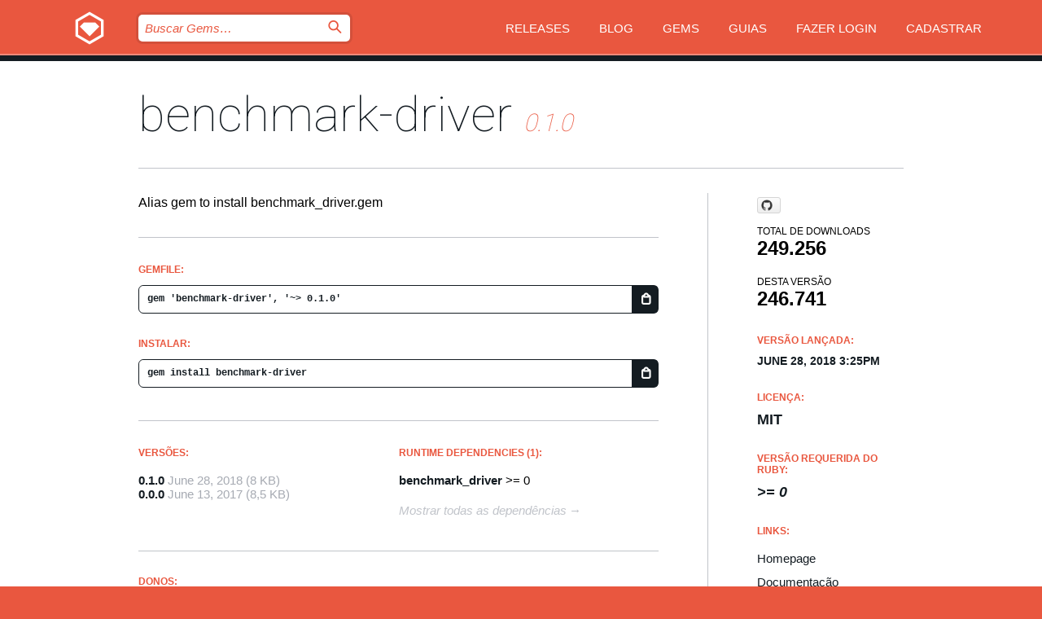

--- FILE ---
content_type: text/html; charset=utf-8
request_url: https://rubygems.org/gems/benchmark-driver?locale=pt-BR
body_size: 5069
content:
<!DOCTYPE html>
<html lang="pt-BR">
  <head>
    <title>benchmark-driver | RubyGems.org | O host de gems da sua comunidade</title>
    <meta charset="UTF-8">
    <meta content="width=device-width, initial-scale=1, maximum-scale=1, user-scalable=0" name="viewport">
    <meta name="google-site-verification" content="AuesbWQ9MCDMmC1lbDlw25RJzyqWOcDYpuaCjgPxEZY" />
    <link rel="apple-touch-icon" href="/apple-touch-icons/apple-touch-icon.png" />
      <link rel="apple-touch-icon" sizes="57x57" href="/apple-touch-icons/apple-touch-icon-57x57.png" />
      <link rel="apple-touch-icon" sizes="72x72" href="/apple-touch-icons/apple-touch-icon-72x72.png" />
      <link rel="apple-touch-icon" sizes="76x76" href="/apple-touch-icons/apple-touch-icon-76x76.png" />
      <link rel="apple-touch-icon" sizes="114x114" href="/apple-touch-icons/apple-touch-icon-114x114.png" />
      <link rel="apple-touch-icon" sizes="120x120" href="/apple-touch-icons/apple-touch-icon-120x120.png" />
      <link rel="apple-touch-icon" sizes="144x144" href="/apple-touch-icons/apple-touch-icon-144x144.png" />
      <link rel="apple-touch-icon" sizes="152x152" href="/apple-touch-icons/apple-touch-icon-152x152.png" />
      <link rel="apple-touch-icon" sizes="180x180" href="/apple-touch-icons/apple-touch-icon-180x180.png" />
    <link rel="mask-icon" href="/rubygems_logo.svg" color="#e9573f">
    <link rel="fluid-icon" href="/fluid-icon.png"/>
    <link rel="search" type="application/opensearchdescription+xml" title="RubyGems.org" href="/opensearch.xml">
    <link rel="shortcut icon" href="/favicon.ico" type="image/x-icon">
    <link rel="stylesheet" href="/assets/application-fda27980.css" />
    <link href="https://fonts.gstatic.com" rel="preconnect" crossorigin>
    <link href='https://fonts.googleapis.com/css?family=Roboto:100&amp;subset=greek,latin,cyrillic,latin-ext' rel='stylesheet' type='text/css'>
    
<link rel="alternate" type="application/atom+xml" href="https://feeds.feedburner.com/gemcutter-latest" title="RubyGems.org | Últimas Gems">

    <meta name="csrf-param" content="authenticity_token" />
<meta name="csrf-token" content="1ROhTwdg2c-9JtrDyxb4TCZNOBJnmhTSRU7q41xq3QUMhKoBiyU2sripUOVP2vIdznA1-oKlbQgVPol3TEWUIg" />
      <link rel="alternate" type="application/atom+xml" title="benchmark-driver Version Feed" href="/gems/benchmark-driver/versions.atom" />
    <!-- canonical url -->
    <link rel="canonical" href="https://rubygems.org/gems/benchmark-driver/versions/0.1.0" />
    <!-- alternative language versions url -->
      <link rel="alternate" hreflang="en" href="https://rubygems.org/gems/benchmark-driver/versions/0.1.0?locale=en" />
      <link rel="alternate" hreflang="nl" href="https://rubygems.org/gems/benchmark-driver/versions/0.1.0?locale=nl" />
      <link rel="alternate" hreflang="zh-CN" href="https://rubygems.org/gems/benchmark-driver/versions/0.1.0?locale=zh-CN" />
      <link rel="alternate" hreflang="zh-TW" href="https://rubygems.org/gems/benchmark-driver/versions/0.1.0?locale=zh-TW" />
      <link rel="alternate" hreflang="pt-BR" href="https://rubygems.org/gems/benchmark-driver/versions/0.1.0?locale=pt-BR" />
      <link rel="alternate" hreflang="fr" href="https://rubygems.org/gems/benchmark-driver/versions/0.1.0?locale=fr" />
      <link rel="alternate" hreflang="es" href="https://rubygems.org/gems/benchmark-driver/versions/0.1.0?locale=es" />
      <link rel="alternate" hreflang="de" href="https://rubygems.org/gems/benchmark-driver/versions/0.1.0?locale=de" />
      <link rel="alternate" hreflang="ja" href="https://rubygems.org/gems/benchmark-driver/versions/0.1.0?locale=ja" />
    <!-- unmatched alternative language fallback -->
    <link rel="alternate" hreflang="x-default" href="https://rubygems.org/gems/benchmark-driver/versions/0.1.0" />

    <script type="importmap" data-turbo-track="reload">{
  "imports": {
    "jquery": "/assets/jquery-15a62848.js",
    "@rails/ujs": "/assets/@rails--ujs-2089e246.js",
    "application": "/assets/application-ae34b86d.js",
    "@hotwired/turbo-rails": "/assets/turbo.min-ad2c7b86.js",
    "@hotwired/stimulus": "/assets/@hotwired--stimulus-132cbc23.js",
    "@hotwired/stimulus-loading": "/assets/stimulus-loading-1fc53fe7.js",
    "@stimulus-components/clipboard": "/assets/@stimulus-components--clipboard-d9c44ea9.js",
    "@stimulus-components/dialog": "/assets/@stimulus-components--dialog-74866932.js",
    "@stimulus-components/reveal": "/assets/@stimulus-components--reveal-77f6cb39.js",
    "@stimulus-components/checkbox-select-all": "/assets/@stimulus-components--checkbox-select-all-e7db6a97.js",
    "github-buttons": "/assets/github-buttons-3337d207.js",
    "webauthn-json": "/assets/webauthn-json-74adc0e8.js",
    "avo.custom": "/assets/avo.custom-4b185d31.js",
    "stimulus-rails-nested-form": "/assets/stimulus-rails-nested-form-3f712873.js",
    "local-time": "/assets/local-time-a331fc59.js",
    "src/oidc_api_key_role_form": "/assets/src/oidc_api_key_role_form-223a59d4.js",
    "src/pages": "/assets/src/pages-64095f36.js",
    "src/transitive_dependencies": "/assets/src/transitive_dependencies-9280dc42.js",
    "src/webauthn": "/assets/src/webauthn-a8b5ca04.js",
    "controllers/application": "/assets/controllers/application-e33ffaa8.js",
    "controllers/autocomplete_controller": "/assets/controllers/autocomplete_controller-e9f78a76.js",
    "controllers/counter_controller": "/assets/controllers/counter_controller-b739ef1d.js",
    "controllers/dialog_controller": "/assets/controllers/dialog_controller-c788489b.js",
    "controllers/dropdown_controller": "/assets/controllers/dropdown_controller-baaf189b.js",
    "controllers/dump_controller": "/assets/controllers/dump_controller-5d671745.js",
    "controllers/exclusive_checkbox_controller": "/assets/controllers/exclusive_checkbox_controller-c624394a.js",
    "controllers/gem_scope_controller": "/assets/controllers/gem_scope_controller-9c330c45.js",
    "controllers": "/assets/controllers/index-236ab973.js",
    "controllers/nav_controller": "/assets/controllers/nav_controller-8f4ea870.js",
    "controllers/onboarding_name_controller": "/assets/controllers/onboarding_name_controller-a65c65ec.js",
    "controllers/radio_reveal_controller": "/assets/controllers/radio_reveal_controller-41774e15.js",
    "controllers/recovery_controller": "/assets/controllers/recovery_controller-b051251b.js",
    "controllers/reveal_controller": "/assets/controllers/reveal_controller-a90af4d9.js",
    "controllers/reveal_search_controller": "/assets/controllers/reveal_search_controller-8dc44279.js",
    "controllers/scroll_controller": "/assets/controllers/scroll_controller-07f12b0d.js",
    "controllers/search_controller": "/assets/controllers/search_controller-79d09057.js",
    "controllers/stats_controller": "/assets/controllers/stats_controller-5bae7b7f.js"
  }
}</script>
<link rel="modulepreload" href="/assets/jquery-15a62848.js" nonce="5c4cc1dbf29881ca16d74c31597dd08f">
<link rel="modulepreload" href="/assets/@rails--ujs-2089e246.js" nonce="5c4cc1dbf29881ca16d74c31597dd08f">
<link rel="modulepreload" href="/assets/application-ae34b86d.js" nonce="5c4cc1dbf29881ca16d74c31597dd08f">
<link rel="modulepreload" href="/assets/turbo.min-ad2c7b86.js" nonce="5c4cc1dbf29881ca16d74c31597dd08f">
<link rel="modulepreload" href="/assets/@hotwired--stimulus-132cbc23.js" nonce="5c4cc1dbf29881ca16d74c31597dd08f">
<link rel="modulepreload" href="/assets/stimulus-loading-1fc53fe7.js" nonce="5c4cc1dbf29881ca16d74c31597dd08f">
<link rel="modulepreload" href="/assets/@stimulus-components--clipboard-d9c44ea9.js" nonce="5c4cc1dbf29881ca16d74c31597dd08f">
<link rel="modulepreload" href="/assets/@stimulus-components--dialog-74866932.js" nonce="5c4cc1dbf29881ca16d74c31597dd08f">
<link rel="modulepreload" href="/assets/@stimulus-components--reveal-77f6cb39.js" nonce="5c4cc1dbf29881ca16d74c31597dd08f">
<link rel="modulepreload" href="/assets/@stimulus-components--checkbox-select-all-e7db6a97.js" nonce="5c4cc1dbf29881ca16d74c31597dd08f">
<link rel="modulepreload" href="/assets/github-buttons-3337d207.js" nonce="5c4cc1dbf29881ca16d74c31597dd08f">
<link rel="modulepreload" href="/assets/webauthn-json-74adc0e8.js" nonce="5c4cc1dbf29881ca16d74c31597dd08f">
<link rel="modulepreload" href="/assets/local-time-a331fc59.js" nonce="5c4cc1dbf29881ca16d74c31597dd08f">
<link rel="modulepreload" href="/assets/src/oidc_api_key_role_form-223a59d4.js" nonce="5c4cc1dbf29881ca16d74c31597dd08f">
<link rel="modulepreload" href="/assets/src/pages-64095f36.js" nonce="5c4cc1dbf29881ca16d74c31597dd08f">
<link rel="modulepreload" href="/assets/src/transitive_dependencies-9280dc42.js" nonce="5c4cc1dbf29881ca16d74c31597dd08f">
<link rel="modulepreload" href="/assets/src/webauthn-a8b5ca04.js" nonce="5c4cc1dbf29881ca16d74c31597dd08f">
<link rel="modulepreload" href="/assets/controllers/application-e33ffaa8.js" nonce="5c4cc1dbf29881ca16d74c31597dd08f">
<link rel="modulepreload" href="/assets/controllers/autocomplete_controller-e9f78a76.js" nonce="5c4cc1dbf29881ca16d74c31597dd08f">
<link rel="modulepreload" href="/assets/controllers/counter_controller-b739ef1d.js" nonce="5c4cc1dbf29881ca16d74c31597dd08f">
<link rel="modulepreload" href="/assets/controllers/dialog_controller-c788489b.js" nonce="5c4cc1dbf29881ca16d74c31597dd08f">
<link rel="modulepreload" href="/assets/controllers/dropdown_controller-baaf189b.js" nonce="5c4cc1dbf29881ca16d74c31597dd08f">
<link rel="modulepreload" href="/assets/controllers/dump_controller-5d671745.js" nonce="5c4cc1dbf29881ca16d74c31597dd08f">
<link rel="modulepreload" href="/assets/controllers/exclusive_checkbox_controller-c624394a.js" nonce="5c4cc1dbf29881ca16d74c31597dd08f">
<link rel="modulepreload" href="/assets/controllers/gem_scope_controller-9c330c45.js" nonce="5c4cc1dbf29881ca16d74c31597dd08f">
<link rel="modulepreload" href="/assets/controllers/index-236ab973.js" nonce="5c4cc1dbf29881ca16d74c31597dd08f">
<link rel="modulepreload" href="/assets/controllers/nav_controller-8f4ea870.js" nonce="5c4cc1dbf29881ca16d74c31597dd08f">
<link rel="modulepreload" href="/assets/controllers/onboarding_name_controller-a65c65ec.js" nonce="5c4cc1dbf29881ca16d74c31597dd08f">
<link rel="modulepreload" href="/assets/controllers/radio_reveal_controller-41774e15.js" nonce="5c4cc1dbf29881ca16d74c31597dd08f">
<link rel="modulepreload" href="/assets/controllers/recovery_controller-b051251b.js" nonce="5c4cc1dbf29881ca16d74c31597dd08f">
<link rel="modulepreload" href="/assets/controllers/reveal_controller-a90af4d9.js" nonce="5c4cc1dbf29881ca16d74c31597dd08f">
<link rel="modulepreload" href="/assets/controllers/reveal_search_controller-8dc44279.js" nonce="5c4cc1dbf29881ca16d74c31597dd08f">
<link rel="modulepreload" href="/assets/controllers/scroll_controller-07f12b0d.js" nonce="5c4cc1dbf29881ca16d74c31597dd08f">
<link rel="modulepreload" href="/assets/controllers/search_controller-79d09057.js" nonce="5c4cc1dbf29881ca16d74c31597dd08f">
<link rel="modulepreload" href="/assets/controllers/stats_controller-5bae7b7f.js" nonce="5c4cc1dbf29881ca16d74c31597dd08f">
<script type="module" nonce="5c4cc1dbf29881ca16d74c31597dd08f">import "application"</script>
  </head>

  <body class="" data-controller="nav" data-nav-expanded-class="mobile-nav-is-expanded">
    <!-- Top banner -->

    <!-- Policies acknowledgment banner -->
    

    <header class="header header--interior" data-nav-target="header collapse">
      <div class="l-wrap--header">
        <a title="RubyGems" class="header__logo-wrap" data-nav-target="logo" href="/">
          <span class="header__logo" data-icon="⬡">⬢</span>
          <span class="t-hidden">RubyGems</span>
</a>        <a class="header__club-sandwich" href="#" data-action="nav#toggle focusin->nav#focus mousedown->nav#mouseDown click@window->nav#hide">
          <span class="t-hidden">Navigation menu</span>
        </a>

        <div class="header__nav-links-wrap">
          <div class="header__search-wrap" role="search">
  <form data-controller="autocomplete" data-autocomplete-selected-class="selected" action="/search" accept-charset="UTF-8" method="get">
    <input type="search" name="query" id="query" placeholder="Buscar Gems&hellip;" class="header__search" autocomplete="off" aria-autocomplete="list" data-autocomplete-target="query" data-action="autocomplete#suggest keydown.down-&gt;autocomplete#next keydown.up-&gt;autocomplete#prev keydown.esc-&gt;autocomplete#hide keydown.enter-&gt;autocomplete#clear click@window-&gt;autocomplete#hide focus-&gt;autocomplete#suggest blur-&gt;autocomplete#hide" data-nav-target="search" />

    <ul class="suggest-list" role="listbox" data-autocomplete-target="suggestions"></ul>

    <template id="suggestion" data-autocomplete-target="template">
      <li class="menu-item" role="option" tabindex="-1" data-autocomplete-target="item" data-action="click->autocomplete#choose mouseover->autocomplete#highlight"></li>
    </template>

    <label id="querylabel" for="query">
      <span class="t-hidden">Buscar Gems&hellip;</span>
</label>
    <input type="submit" value="⌕" id="search_submit" class="header__search__icon" aria-labelledby="querylabel" data-disable-with="⌕" />

</form></div>


          <nav class="header__nav-links" data-controller="dropdown">

            <a class="header__nav-link " href="https://rubygems.org/releases">Releases</a>
            <a class="header__nav-link" href="https://blog.rubygems.org">Blog</a>

              <a class="header__nav-link" href="/gems">Gems</a>

            <a class="header__nav-link" href="https://guides.rubygems.org">Guias</a>

              <a class="header__nav-link " href="/sign_in">Fazer Login</a>
                <a class="header__nav-link " href="/sign_up">Cadastrar</a>
          </nav>
        </div>
      </div>
    </header>



    <main class="main--interior" data-nav-target="collapse">
        <div class="l-wrap--b">
            <h1 class="t-display page__heading">
              <a class="t-link--black" href="/gems/benchmark-driver">benchmark-driver</a>

                <i class="page__subheading">0.1.0</i>
            </h1>
          
          


<div class="l-overflow">
  <div class="l-colspan--l colspan--l--has-border">
      <div class="gem__intro">
        <div id="markup" class="gem__desc">
          <p>Alias gem to install benchmark_driver.gem</p>
        </div>
      </div>

      <div class="gem__install">
        <h2 class="gem__ruby-version__heading t-list__heading">
          Gemfile:
          <div class="gem__code-wrap" data-controller="clipboard" data-clipboard-success-content-value="✔"><input type="text" name="gemfile_text" id="gemfile_text" value="gem &#39;benchmark-driver&#39;, &#39;~&gt; 0.1.0&#39;" class="gem__code" readonly="readonly" data-clipboard-target="source" /><span class="gem__code__icon" title="Copiar" data-action="click-&gt;clipboard#copy" data-clipboard-target="button">=</span></div>
        </h2>
        <h2 class="gem__ruby-version__heading t-list__heading">
          instalar:
          <div class="gem__code-wrap" data-controller="clipboard" data-clipboard-success-content-value="✔"><input type="text" name="install_text" id="install_text" value="gem install benchmark-driver" class="gem__code" readonly="readonly" data-clipboard-target="source" /><span class="gem__code__icon" title="Copiar" data-action="click-&gt;clipboard#copy" data-clipboard-target="button">=</span></div>
        </h2>
      </div>

      <div class="l-half--l">
        <div class="versions">
          <h3 class="t-list__heading">Versões:</h3>
          <ol class="gem__versions t-list__items">
            <li class="gem__version-wrap">
  <a class="t-list__item" href="/gems/benchmark-driver/versions/0.1.0">0.1.0</a>
  <small class="gem__version__date">June 28, 2018</small>

  <span class="gem__version__date">(8 KB)</span>
</li>
<li class="gem__version-wrap">
  <a class="t-list__item" href="/gems/benchmark-driver/versions/0.0.0">0.0.0</a>
  <small class="gem__version__date">June 13, 2017</small>

  <span class="gem__version__date">(8,5 KB)</span>
</li>

          </ol>
        </div>
      </div>

    <div class = "l-half--l">
        <div class="dependencies gem__dependencies" id="runtime_dependencies">
    <h3 class="t-list__heading">Runtime Dependencies (1):</h3>
    <div class="t-list__items">
          <div class="gem__requirement-wrap">
            <a class="t-list__item" href="/gems/benchmark_driver"><strong>benchmark_driver</strong></a>
            &gt;= 0
          </div>
    </div>
  </div>

      
        <div class="dependencies_list">
          <a class="gem__see-all-versions t-link--gray t-link--has-arrow push--s" href="/gems/benchmark-driver/versions/0.1.0/dependencies">Mostrar todas as dependências</a>
        </div>
    </div>


    <div class="gem__members">

    <h3 class="t-list__heading">Donos:</h3>
    <div class="gem__users">
      <a alt="k0kubun" title="k0kubun" href="/profiles/k0kubun"><img id="gravatar-66827" width="48" height="48" src="/users/66827/avatar.jpeg?size=48&amp;theme=light" /></a><a alt="bmarkons" title="bmarkons" href="/profiles/bmarkons"><img id="gravatar-113288" width="48" height="48" src="/users/113288/avatar.jpeg?size=48&amp;theme=light" /></a>
    </div>




    <h3 class="t-list__heading">Autores:</h3>
    <ul class="t-list__items">
      <li class="t-list__item">
        <p>bmarkons</p>
      </li>
    </ul>

    <h3 class="t-list__heading">SHA 256 checksum:</h3>
    <div class="gem__code-wrap" data-controller="clipboard" data-clipboard-success-content-value="✔"><input type="text" name="gem_sha_256_checksum" id="gem_sha_256_checksum" value="77ec99a203ba8a303e424ea73ff53dac6dace98720aae3172a8d47a45bbfd64c" class="gem__code" readonly="readonly" data-clipboard-target="source" /><span class="gem__code__icon" title="Copiar" data-action="click-&gt;clipboard#copy" data-clipboard-target="button">=</span></div>


</div>

    <div class="gem__navigation">
    <a class="gem__previous__version" href="/gems/benchmark-driver/versions/0.0.0">← Previous version</a>

</div>

  </div>

  <div class="gem__aside l-col--r--pad">
    <span class="github-btn" data-user="benchmark-driver" data-repo="benchmark-driver" data-type="star" data-count="true" data-size="large">
  <a class="gh-btn" href="#" rel="noopener noreferrer" target="_blank">
    <span class="gh-ico" aria-hidden="true"></span>
    <span class="gh-text"></span>
  </a>
  <a class="gh-count" href="#" rel="noopener noreferrer" target="_blank" aria-hidden="true"></a>
</span>
  <div class="gem__downloads-wrap" data-href="/api/v1/downloads/benchmark-driver-0.1.0.json">
    <h2 class="gem__downloads__heading t-text--s">
      Total de downloads
      <span class="gem__downloads">249.256</span>
    </h2>
    <h2 class="gem__downloads__heading t-text--s">
      Desta versão
      <span class="gem__downloads">246.741</span>
    </h2>
  </div>

  <h2 class="gem__ruby-version__heading t-list__heading">
    Versão lançada:
    <span class="gem__rubygem-version-age">
      <p><time datetime="2018-06-28T15:25:31Z" data-local="time-ago">June 28, 2018  3:25pm</time></p>
    </span>
  </h2>

  <h2 class="gem__ruby-version__heading t-list__heading">
    Licença:
    <span class="gem__ruby-version">
      <p>MIT</p>
    </span>
  </h2>
  <h2 class="gem__ruby-version__heading t-list__heading">
    Versão Requerida do Ruby:
    <i class="gem__ruby-version">
        &gt;= 0
    </i>
  </h2>
  <h3 class="t-list__heading">Links:</h3>
  <div class="t-list__items">
      <a rel="nofollow" class="gem__link t-list__item" id="home" href="https://github.com/benchmark-driver/benchmark-driver">Homepage</a>
      <a rel="nofollow" class="gem__link t-list__item" id="docs" href="https://www.rubydoc.info/gems/benchmark-driver/0.1.0">Documentação</a>
      <a rel="nofollow" class="gem__link t-list__item" id="download" href="/downloads/benchmark-driver-0.1.0.gem">Download</a>
    <a class="gem__link t-list__item" href="https://my.diffend.io/gems/benchmark-driver/prev/0.1.0">Review changes</a>
    <a class="gem__link t-list__item" id="badge" href="https://badge.fury.io/rb/benchmark-driver/install">Badge</a>
    <a class="toggler gem__link t-list__item" id="subscribe" href="/sign_in">Inscrever-se</a>
    <a class="gem__link t-list__item" id="rss" href="/gems/benchmark-driver/versions.atom">RSS</a>
    <a class="gem__link t-list__item" href="mailto:support@rubygems.org?subject=Reporting Abuse on benchmark-driver">Denunciar Abuso</a>
    <a rel="nofollow" class="gem__link t-list__item" id="reverse_dependencies" href="/gems/benchmark-driver/reverse_dependencies">Dependências Reversas</a>
    
    
    
    
    
  </div>
</div>

</div>

        </div>
    </main>

    <footer class="footer" data-nav-target="collapse">
      <div class="l-wrap--footer">
        <div class="l-overflow">
          <div class="nav--v l-col--r--pad">
            <a class="nav--v__link--footer" href="https://status.rubygems.org">Status</a>
            <a class="nav--v__link--footer" href="https://uptime.rubygems.org">Uptime</a>
            <a class="nav--v__link--footer" href="https://github.com/rubygems/rubygems.org">Código Fonte</a>
            <a class="nav--v__link--footer" href="/pages/data">Dump de Dados</a>
            <a class="nav--v__link--footer" href="/stats">Estatísticas</a>
            <a class="nav--v__link--footer" href="https://guides.rubygems.org/contributing/">Como Contribuir</a>
              <a class="nav--v__link--footer" href="/pages/about">Sobre</a>
            <a class="nav--v__link--footer" href="mailto:support@rubygems.org">Ajuda</a>
            <a class="nav--v__link--footer" href="https://guides.rubygems.org/rubygems-org-api">API</a>
            <a class="nav--v__link--footer" href="/policies">Policies</a>
            <a class="nav--v__link--footer" href="/pages/supporters">Support Us</a>
              <a class="nav--v__link--footer" href="/pages/security">Segurança</a>
          </div>
          <div class="l-colspan--l colspan--l--has-border">
            <div class="footer__about">
              <p>
                RubyGems.org é o serviço de hospedagem de gems da comunidade Ruby. Publique e instale suas gems instantaneamente. Use a API para interagir e encontrar mais informações sobre gems disponíveis. Torne-se um contribuidor e melhore o site com suas mudanças.
              </p>
              <p>
                O RubyGems.org só é possível através da nossa parceria com a grande comunidade Ruby. <a href="https://www.fastly.com/">Fastly</a> fornece uma largura de banda (bandwidth) e suporte a CDN, <a href="https://www.rubycentral.org/">Ruby Central</a> cobre a infraestrutura e custos, e financia o desenvolvimento e o trabalho operacional. <a href="/pages/supporters">Saiba mais sobre nossos parceiros e como eles trabalham juntos</a>.
              </p>
            </div>
          </div>
        </div>
      </div>
      <div class="footer__sponsors">
        <a class="footer__sponsor footer__sponsor__ruby_central" href="https://rubycentral.org/open-source/" target="_blank" rel="noopener">
          Operated by
          <span class="t-hidden">Ruby Central</span>
        </a>
        <a class="footer__sponsor footer__sponsor__dockyard" href="https://dockyard.com/ruby-on-rails-consulting" target="_blank" rel="noopener">
          Design
          <span class="t-hidden">DockYard</span>
        </a>
        <a class="footer__sponsor footer__sponsor__aws" href="https://aws.amazon.com/" target="_blank" rel="noopener">
          Hospedagem
          <span class="t-hidden">AWS</span>
        </a>
        <a class="footer__sponsor footer__sponsor__dnsimple" href="https://dnsimple.link/resolving-rubygems" target="_blank" rel="noopener">
          DNS
          <span class="t-hidden">DNSimple</span>
        </a>
        <a class="footer__sponsor footer__sponsor__datadog" href="https://www.datadoghq.com/" target="_blank" rel="noopener">
          Monitoramento
          <span class="t-hidden">Datadog</span>
        </a>
        <a class="footer__sponsor footer__sponsor__fastly" href="https://www.fastly.com/customers/ruby-central" target="_blank" rel="noopener">
          Provisionamento
          <span class="t-hidden">Fastly</span>
        </a>
        <a class="footer__sponsor footer__sponsor__honeybadger" href="https://www.honeybadger.io/" target="_blank" rel="noopener">
          Monitoramento
          <span class="t-hidden">Honeybadger</span>
        </a>
        <a class="footer__sponsor footer__sponsor__mend" href="https://mend.io/" target="_blank" rel="noopener">
          Secured by
          <span class="t-hidden">Mend.io</span>
        </a>
      </div>
      <div class="footer__language_selector">
          <div class="footer__language">
            <a class="nav--v__link--footer" href="/gems/benchmark-driver?locale=en">English</a>
          </div>
          <div class="footer__language">
            <a class="nav--v__link--footer" href="/gems/benchmark-driver?locale=nl">Nederlands</a>
          </div>
          <div class="footer__language">
            <a class="nav--v__link--footer" href="/gems/benchmark-driver?locale=zh-CN">简体中文</a>
          </div>
          <div class="footer__language">
            <a class="nav--v__link--footer" href="/gems/benchmark-driver?locale=zh-TW">正體中文</a>
          </div>
          <div class="footer__language">
            <a class="nav--v__link--footer" href="/gems/benchmark-driver?locale=pt-BR">Português do Brasil</a>
          </div>
          <div class="footer__language">
            <a class="nav--v__link--footer" href="/gems/benchmark-driver?locale=fr">Français</a>
          </div>
          <div class="footer__language">
            <a class="nav--v__link--footer" href="/gems/benchmark-driver?locale=es">Español</a>
          </div>
          <div class="footer__language">
            <a class="nav--v__link--footer" href="/gems/benchmark-driver?locale=de">Deutsch</a>
          </div>
          <div class="footer__language">
            <a class="nav--v__link--footer" href="/gems/benchmark-driver?locale=ja">日本語</a>
          </div>
      </div>
    </footer>
    
    <script type="text/javascript" defer src="https://www.fastly-insights.com/insights.js?k=3e63c3cd-fc37-4b19-80b9-65ce64af060a"></script>
  </body>
</html>
